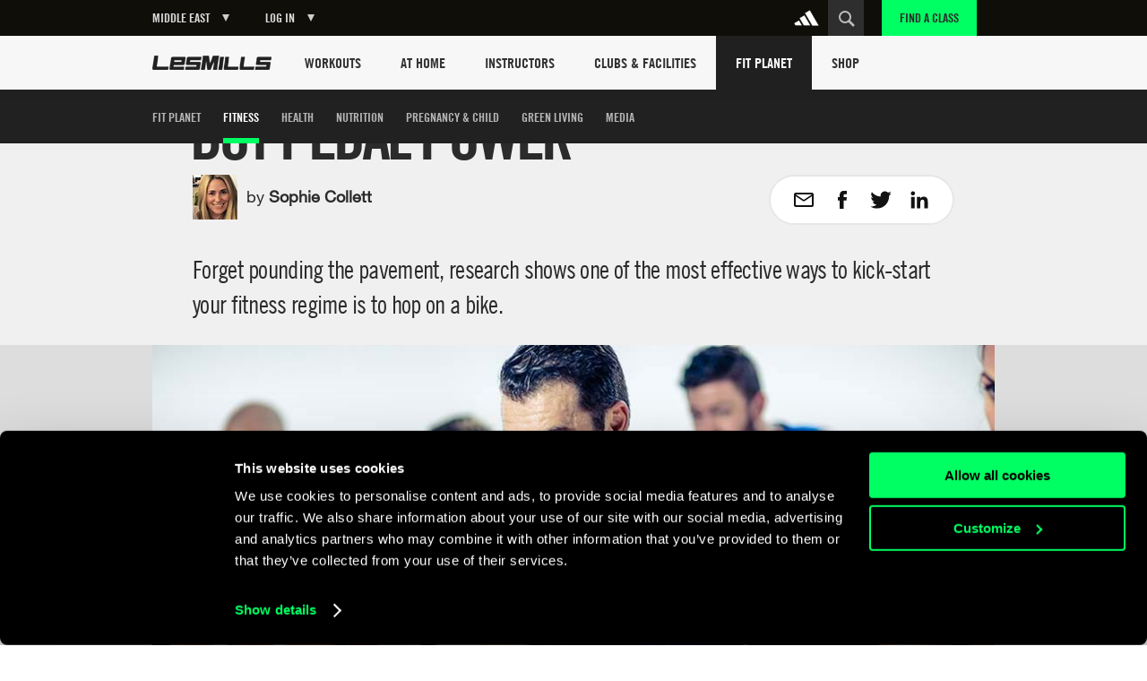

--- FILE ---
content_type: text/html
request_url: https://www.lesmills.com/ae/fit-planet/fitness/proof-pedal-power-gets-results/
body_size: 16319
content:
<!doctype html> <html class="no-js" lang="en" data-st-key="VyB-k8nVFV38NrdHzbhV" data-st-site="ae" data-maps-api-key="AIzaSyDiuMex20Ww4MWQAeN4m-8uyjXiouHq3h8" data-events-near-me-kilometers="50" ng-app="LesMills"> <head> <meta charset="utf-8"> <meta http-equiv="X-UA-Compatible" content="IE=edge,chrome=1,requiresActiveX=true"> <meta http-equiv="imagetoolbar" content="no"> <meta name="robots" content="max-snippet:-1, max-image-preview:large, max-video-preview:-1"/> <meta property="Og:type" content="article"/> <meta property="article:publisher" content="https://www.facebook.com/lesmills/"/> <meta property="fb:app_id" content="1077951365625005"/> <meta property="og:title" content="PROOF PEDAL POWER GETS RESULTS"/> <meta property="og:description" content="Research shows you can fuel your fitness with nothing but pedal power"/> <meta property="og:site_name" content="Les Mills"/> <meta property="og:url" content="https://www.lesmills.com/ae/fit-planet/fitness/proof-pedal-power-gets-results/"/> <link rel="canonical" href="https://www.lesmills.com/ae/fit-planet/fitness/proof-pedal-power-gets-results/"/> <meta property="og:image" content="https://lmimirror3pvr.azureedge.net/static/media/6288/1f49cc3f-50fc-4ec7-bb00-c15f36ff6e1b/rpm-research-960-x-540.jpg"/> <meta name="author" content="Bka Digital Outfitters, Auckland, New Zealand (www.bka.co.nz)"> <meta name="SKYPE_TOOLBAR" content="SKYPE_TOOLBAR_PARSER_COMPATIBLE"> <meta content="width=device-width, initial-scale=1.0, maximum-scale=1.0, user-scalable=0" name="viewport"/> <meta name="mobile-web-app-capable" content="yes"> <meta name="apple-mobile-web-app-capable" content="yes"> <meta name="apple-mobile-web-app-status-bar-style" content="black"> <meta name="apple-mobile-web-app-title" content="Les Mills"> <meta name="application-name" content="Les Mills"> <meta name="msapplication-tooltip" content="Les Mills"> <meta name="msapplication-starturl" content="http://www.lesmills.com/"> <meta name="theme-color" content="#000000"> <link rel="alternate" hreflang="x-default" href="https://www.lesmills.com/fit-planet/fitness/proof-pedal-power-gets-results/"> <link rel="alternate" hreflang="en-AI" href="https://www.lesmills.com/us/fit-planet/fitness/proof-pedal-power-gets-results/"> <link rel="alternate" hreflang="en-AG" href="https://www.lesmills.com/us/fit-planet/fitness/proof-pedal-power-gets-results/"> <link rel="alternate" hreflang="en-BS" href="https://www.lesmills.com/us/fit-planet/fitness/proof-pedal-power-gets-results/"> <link rel="alternate" hreflang="en-BB" href="https://www.lesmills.com/us/fit-planet/fitness/proof-pedal-power-gets-results/"> <link rel="alternate" hreflang="en-BM" href="https://www.lesmills.com/us/fit-planet/fitness/proof-pedal-power-gets-results/"> <link rel="alternate" hreflang="en-KY" href="https://www.lesmills.com/us/fit-planet/fitness/proof-pedal-power-gets-results/"> <link rel="alternate" hreflang="en-DM" href="https://www.lesmills.com/us/fit-planet/fitness/proof-pedal-power-gets-results/"> <link rel="alternate" hreflang="en-GD" href="https://www.lesmills.com/us/fit-planet/fitness/proof-pedal-power-gets-results/"> <link rel="alternate" hreflang="en-JM" href="https://www.lesmills.com/us/fit-planet/fitness/proof-pedal-power-gets-results/"> <link rel="alternate" hreflang="en-MS" href="https://www.lesmills.com/us/fit-planet/fitness/proof-pedal-power-gets-results/"> <link rel="alternate" hreflang="en-PR" href="https://www.lesmills.com/us/fit-planet/fitness/proof-pedal-power-gets-results/"> <link rel="alternate" hreflang="en-KN" href="https://www.lesmills.com/us/fit-planet/fitness/proof-pedal-power-gets-results/"> <link rel="alternate" hreflang="en-LC" href="https://www.lesmills.com/us/fit-planet/fitness/proof-pedal-power-gets-results/"> <link rel="alternate" hreflang="en-VC" href="https://www.lesmills.com/us/fit-planet/fitness/proof-pedal-power-gets-results/"> <link rel="alternate" hreflang="en-TT" href="https://www.lesmills.com/us/fit-planet/fitness/proof-pedal-power-gets-results/"> <link rel="alternate" hreflang="en-TC" href="https://www.lesmills.com/us/fit-planet/fitness/proof-pedal-power-gets-results/"> <link rel="alternate" hreflang="en-US" href="https://www.lesmills.com/us/fit-planet/fitness/proof-pedal-power-gets-results/"> <link rel="alternate" hreflang="en-VG" href="https://www.lesmills.com/us/fit-planet/fitness/proof-pedal-power-gets-results/"> <link rel="alternate" hreflang="en-AE" href="https://www.lesmills.com/ae/fit-planet/fitness/proof-pedal-power-gets-results/"> <link rel="alternate" hreflang="en-AM" href="https://www.lesmills.com/ae/fit-planet/fitness/proof-pedal-power-gets-results/"> <link rel="alternate" hreflang="en-AZ" href="https://www.lesmills.com/ae/fit-planet/fitness/proof-pedal-power-gets-results/"> <link rel="alternate" hreflang="en-BH" href="https://www.lesmills.com/ae/fit-planet/fitness/proof-pedal-power-gets-results/"> <link rel="alternate" hreflang="en-BW" href="https://www.lesmills.com/ae/fit-planet/fitness/proof-pedal-power-gets-results/"> <link rel="alternate" hreflang="en-ET" href="https://www.lesmills.com/ae/fit-planet/fitness/proof-pedal-power-gets-results/"> <link rel="alternate" hreflang="en-GH" href="https://www.lesmills.com/ae/fit-planet/fitness/proof-pedal-power-gets-results/"> <link rel="alternate" hreflang="en-IR" href="https://www.lesmills.com/ae/fit-planet/fitness/proof-pedal-power-gets-results/"> <link rel="alternate" hreflang="en-IQ" href="https://www.lesmills.com/ae/fit-planet/fitness/proof-pedal-power-gets-results/"> <link rel="alternate" hreflang="en-JO" href="https://www.lesmills.com/ae/fit-planet/fitness/proof-pedal-power-gets-results/"> <link rel="alternate" hreflang="en-KZ" href="https://www.lesmills.com/ae/fit-planet/fitness/proof-pedal-power-gets-results/"> <link rel="alternate" hreflang="en-KE" href="https://www.lesmills.com/ae/fit-planet/fitness/proof-pedal-power-gets-results/"> <link rel="alternate" hreflang="en-KW" href="https://www.lesmills.com/ae/fit-planet/fitness/proof-pedal-power-gets-results/"> <link rel="alternate" hreflang="en-KG" href="https://www.lesmills.com/ae/fit-planet/fitness/proof-pedal-power-gets-results/"> <link rel="alternate" hreflang="en-LR" href="https://www.lesmills.com/ae/fit-planet/fitness/proof-pedal-power-gets-results/"> <link rel="alternate" hreflang="en-NG" href="https://www.lesmills.com/ae/fit-planet/fitness/proof-pedal-power-gets-results/"> <link rel="alternate" hreflang="en-OM" href="https://www.lesmills.com/ae/fit-planet/fitness/proof-pedal-power-gets-results/"> <link rel="alternate" hreflang="en-PK" href="https://www.lesmills.com/ae/fit-planet/fitness/proof-pedal-power-gets-results/"> <link rel="alternate" hreflang="en-QA" href="https://www.lesmills.com/ae/fit-planet/fitness/proof-pedal-power-gets-results/"> <link rel="alternate" hreflang="en-SA" href="https://www.lesmills.com/ae/fit-planet/fitness/proof-pedal-power-gets-results/"> <link rel="alternate" hreflang="en-SL" href="https://www.lesmills.com/ae/fit-planet/fitness/proof-pedal-power-gets-results/"> <link rel="alternate" hreflang="en-ZA" href="https://www.lesmills.com/ae/fit-planet/fitness/proof-pedal-power-gets-results/"> <link rel="alternate" hreflang="en-LK" href="https://www.lesmills.com/ae/fit-planet/fitness/proof-pedal-power-gets-results/"> <link rel="alternate" hreflang="en-TJ" href="https://www.lesmills.com/ae/fit-planet/fitness/proof-pedal-power-gets-results/"> <link rel="alternate" hreflang="en-TZ" href="https://www.lesmills.com/ae/fit-planet/fitness/proof-pedal-power-gets-results/"> <link rel="alternate" hreflang="en-TM" href="https://www.lesmills.com/ae/fit-planet/fitness/proof-pedal-power-gets-results/"> <link rel="alternate" hreflang="en-UG" href="https://www.lesmills.com/ae/fit-planet/fitness/proof-pedal-power-gets-results/"> <link rel="alternate" hreflang="en-UZ" href="https://www.lesmills.com/ae/fit-planet/fitness/proof-pedal-power-gets-results/"> <link rel="alternate" hreflang="en-YE" href="https://www.lesmills.com/ae/fit-planet/fitness/proof-pedal-power-gets-results/"> <link rel="alternate" hreflang="en-ZW" href="https://www.lesmills.com/ae/fit-planet/fitness/proof-pedal-power-gets-results/"> <link rel="alternate" hreflang="en-IS" href="https://www.lesmills.com/uk/fit-planet/fitness/proof-pedal-power-gets-results/"> <link rel="alternate" hreflang="en-IE" href="https://www.lesmills.com/uk/fit-planet/fitness/proof-pedal-power-gets-results/"> <link rel="alternate" hreflang="en-GB" href="https://www.lesmills.com/uk/fit-planet/fitness/proof-pedal-power-gets-results/"> <link rel="alternate" hreflang="en-BG" href="https://www.lesmills.com/nordic/fit-planet/fitness/proof-pedal-power-gets-results/"> <link rel="alternate" hreflang="en-CZ" href="https://www.lesmills.com/nordic/fit-planet/fitness/proof-pedal-power-gets-results/"> <link rel="alternate" hreflang="en-DK" href="https://www.lesmills.com/nordic/fit-planet/fitness/proof-pedal-power-gets-results/"> <link rel="alternate" hreflang="en-EE" href="https://www.lesmills.com/nordic/fit-planet/fitness/proof-pedal-power-gets-results/"> <link rel="alternate" hreflang="en-FI" href="https://www.lesmills.com/nordic/fit-planet/fitness/proof-pedal-power-gets-results/"> <link rel="alternate" hreflang="en-LV" href="https://www.lesmills.com/nordic/fit-planet/fitness/proof-pedal-power-gets-results/"> <link rel="alternate" hreflang="en-LT" href="https://www.lesmills.com/nordic/fit-planet/fitness/proof-pedal-power-gets-results/"> <link rel="alternate" hreflang="en-NO" href="https://www.lesmills.com/nordic/fit-planet/fitness/proof-pedal-power-gets-results/"> <link rel="alternate" hreflang="en-PL" href="https://www.lesmills.com/nordic/fit-planet/fitness/proof-pedal-power-gets-results/"> <link rel="alternate" hreflang="en-RO" href="https://www.lesmills.com/nordic/fit-planet/fitness/proof-pedal-power-gets-results/"> <link rel="alternate" hreflang="en-SK" href="https://www.lesmills.com/nordic/fit-planet/fitness/proof-pedal-power-gets-results/"> <link rel="alternate" hreflang="en-SE" href="https://www.lesmills.com/nordic/fit-planet/fitness/proof-pedal-power-gets-results/"> <title>Cycling fuels fitness – Les Mills </title> <meta name="title" content="Cycling fuels fitness – Les Mills "/> <meta name="description" content="Research shows one of the most effective ways to kick-start your fitness regime is to hop on a bike. Find out more about why you should get pedalling with RPM."> <meta property="twitter:site" content="@lesmills"/> <meta property="twitter:creator" content="@lesmills"/> <meta property="twitter:title" content="PROOF PEDAL POWER GETS RESULTS"/> <meta property="twitter:description" content="Research shows you can fuel your fitness with nothing but pedal power"/> <meta property="twitter:image" content="https://lmimirror3pvr.azureedge.net/static/media/6288/1f49cc3f-50fc-4ec7-bb00-c15f36ff6e1b/rpm-research-960-x-540.jpg"/> <meta property="twitter:card" content="summary_large_image"/> <meta class="swiftype" name="page_title" data-type="string" content="Cycling fuels fitness – Les Mills "/> <meta class="swiftype" name="page_description" data-type="string" content="Research shows one of the most effective ways to kick-start your fitness regime is to hop on a bike. Find out more about why you should get pedalling with RPM."/> <meta class="swiftype" name="site" data-type="string" content="ae"/> <meta class="swiftype" name="page_type" data-type="string" content="Article"/> <meta name="msvalidate.01" content="01FCCB42CE08DB4B748A1E602D22336E"/> <meta name="google-site-verification" content="U9MHt3n-u7suDQUnSBFATgPSwMxij0fj_t43KvAapig"/> <link rel="apple-touch-icon" sizes="180x180" href="https://lmimirroralphapvr.azureedge.net/static/resources/img/33ba0487-800b-4366-a5f0-b99c0ca291cb/apple-touch-icon.png"> <link rel="icon" type="image/png" sizes="32x32" href="https://lmimirroralphapvr.azureedge.net/static/resources/img/c2910606-c29b-43e0-9a14-7013b00bb2ec/favicon-32x32.png"> <link rel="icon" type="image/png" sizes="16x16" href="https://lmimirroralphapvr.azureedge.net/static/resources/img/d308c05b-ac94-4537-96cb-da6a045d4c8d/favicon-16x16.png"> <link rel="manifest" href="https://lmimirroralphapvr.azureedge.net/static/resources/img/3a045ad3-c46f-495f-84c7-2ba2c86369ef/manifest.json"> <link rel="mask-icon" href="https://lmimirroralphapvr.azureedge.net/static/resources/img/86e6d8c6-16d8-4c5f-b7ab-7a5db236455b/safari-pinned-tab.svg" color="#5bbad5"> <link rel="shortcut icon" href="https://lmimirroralphapvr.azureedge.net/static/resources/img/1bf7da2d-11e5-473b-b15b-3f1ac7c05a3d/favicon.ico"> <meta name="msapplication-config" content="https://lmimirroralphapvr.azureedge.net/static/resources/img/b3558303-e6cb-43e9-85b6-d08705446ac3/browserconfig.xml"> <meta name="theme-color" content="#ffffff"> <link href="https://lmimirroralphapvr.azureedge.net/static/resources/css/d58e33c9-c538-40da-91d8-f119577360ba/site.css" rel="stylesheet"/> <noscript><iframe src="//www.googletagmanager.com/ns.html?id=GTM-N9PZQ5" height="0" width="0" style="display:none;visibility:hidden"></iframe></noscript> <script>
    dataLayer = [];
</script> <script>
    dataLayer = [{ 'dimension16': 'Middle East' }];

    (function (w, d, s, l, i) {
        w[l] = w[l] || []; w[l].push({
            'gtm.start':
            new Date().getTime(), event: 'gtm.js'
        }); var f = d.getElementsByTagName(s)[0],
        j = d.createElement(s), dl = l != 'dataLayer' ? '&l=' + l : ''; j.async = true; j.src =
        '//www.googletagmanager.com/gtm.js?id=' + i + dl; f.parentNode.insertBefore(j, f);
        })(window, document, 'script', 'dataLayer', 'GTM-N9PZQ5');
</script> </head> <body> <svg xmlns="http://www.w3.org/2000/svg" style="display: none;"> <symbol id="cf-icon-email" viewBox="0 0 24 24"> <path d="M21 4H3c-1.1 0-2 .9-2 2v12c0 1.1.9 2 2 2h18c1.1 0 2-.9 2-2V6c0-1.1-.9-2-2-2zm0 14H3V8l7.9 5.3c.7.4 1.5.4 2.2 0L21 8v10zm-9-6L3 6h18l-9 6z"/> </symbol> <symbol id="cf-icon-facebook" viewBox="0 0 24 24"> <path d="M17 9h-3.4V6.7c0-.8.6-1 .9-1h2.4V2h-3.3C10 2 9.1 4.8 9.1 6.5V9H7v3.8h2.1V22h4.5v-9.2h3L17 9z"/> </symbol> <symbol id="cf-icon-twitter" viewBox="0 0 24 24"> <path d="M23.7 4.7c-.9.4-1.8.6-2.8.8 1-.6 1.8-1.5 2.1-2.7-.9.5-2 .9-3 1.2-.9-.9-2.1-1.5-3.5-1.5-2.6 0-4.8 2.1-4.8 4.8 0 .4 0 .7.1 1.1-4-.2-7.5-2.1-9.9-5-.4.7-.6 1.5-.6 2.4 0 1.7.8 3.1 2.1 4-.8 0-1.5-.2-2.2-.6v.1c0 2.3 1.7 4.3 3.8 4.7-.4.1-.8.2-1.3.2-.3 0-.6 0-.9-.1.6 1.9 2.4 3.3 4.5 3.3-1.6 1.3-3.7 2.1-6 2.1-.4 0-.8 0-1.1-.1 2.1 1.4 4.6 2.2 7.4 2.2 8.8 0 13.6-7.3 13.6-13.6v-.6c1-.8 1.8-1.7 2.5-2.7z"/> </symbol> <symbol id="cf-icon-google-plus" viewBox="0 0 24 24"> <path d="M12.3 13.4c-.5-.4-1.5-1.3-1.5-1.8 0-.6.2-.9 1.1-1.7 1-.8 1.7-2 1.7-3.3 0-1.5-.7-2.4-1.9-3.6h1.9l1.3-.6H9c-2.6 0-5.1 2-5.1 4.3 0 2.4 1.8 4.3 4.5 4.3h.5c-.2.3-.3.7-.3 1.1 0 .7.4 1.2.8 1.6h-1c-3.3 0-5.8 2.1-5.8 4.2s2.8 3.5 6 3.5c3.7 0 5.8-2.1 5.8-4.2-.1-1.6-.6-2.7-2.1-3.8zm-3.2-2.9c-1.5 0-3-1.7-3.2-3.7-.3-2 .8-3.5 2.3-3.5 1.5 0 3 1.6 3.2 3.6.2 2.1-.8 3.6-2.3 3.6zm-.6 10.1c-2.3 0-3.9-1.4-3.9-3.1 0-1.7 2-3.1 4.3-3.1.5 0 1 .1 1.5.2 1.2.9 2.1 1.3 2.4 2.3 0 .2.1.4.1.6-.1 1.7-1.2 3.1-4.4 3.1z"/> <path d="M18.5 10.8v-3h-1.2v3h-2.9V12h2.9v3h1.2v-3h3v-1.2"/> </symbol> <symbol id="cf-icon-linkedin" viewBox="0 0 24 24"> <path d="M2.8 8.8h3.9v12.7H2.8V8.8zm2-6.3c1.3 0 2.3 1 2.3 2.3S6 7.1 4.8 7.1c-1.3 0-2.3-1-2.3-2.3s1-2.3 2.3-2.3M9.2 8.8H13v1.7c.5-1 1.8-2 3.7-2 4 0 4.7 2.6 4.7 6v6.9h-3.9v-6.2c0-1.5 0-3.4-2-3.4-2.1 0-2.4 1.6-2.4 3.3v6.3H9.2V8.8z"/> </symbol> <symbol id="cf-icon-chev-right" viewBox="0 0 512 512"> <path d="m217 126l-28 30 90 96-90 97 28 29 118-126z"/> </symbol> <symbol id="cf-icon-chev-left" viewBox="0 0 512 512"> <path d="m323 156l-28-30-118 126 118 126 28-29-90-97z"/> </symbol> </svg> <style type="text/css">
		.fortyn_popup_frame input, .fortyn_popup_frame input[type=text], .fortyn_popup_frame textarea {
			margin: 0 0 10px;
			vertical-align: top;
			font-family: Arial,Helvetica,sans-serif;
			line-height: normal;
			-moz-box-sizing: border-box;
			-webkit-box-sizing: border-box;
			box-sizing: border-box;
			padding: 8px;
			width: 100%;
			border: 2px solid #B3B1B1;
			border-radius: 2px;
			-webkit-border-radius: 2px;
			-moz-border-radius: 2px;
			font-size: 100%;
			height: 36px
		}

		.fortyn_popup_frame ol, .fortyn_popup_frame ul {
			list-style: none
		}

		.fortyn_popup_frame blockquote, .fortyn_popup_frame q {
			quotes: none
		}

		.fortyn_popup_frame table, .fortyn_popup_frame table td {
			padding: 0;
			border: none;
			border-collapse: collapse
		}

		.fortyn_popup_frame embed, .fortyn_popup_frame img {
			vertical-align: top
		}

		.fortyn_input_placeholder {
			color: #aaa
		}

		.fortyn_popup_frame {
			font-family: Arial,Helvetica,sans-serif;
			font-style: normal;
			font-size: 15px;
			color: #fff;
			background-color: #000;
			min-width: 300px;
			max-width: 700px;
			margin: 5px;
			padding: 15px;
			position: absolute;
			border: 5px solid #fff;
			border-radius: 3px;
			-webkit-border-radius: 3px;
			-moz-border-radius: 3px
		}

			.fortyn_popup_frame .fortyn_popup_close {
				top: -13px;
				right: -13px;
				background: #000;
				width: 22px;
				height: 22px;
				line-height: 22px;
				position: absolute;
				border: solid #fff;
				border-radius: 35px;
				-webkit-border-radius: 35px;
				-moz-border-radius: 35px;
				font-size: 18px;
				font-weight: 700;
				text-align: center;
				cursor: pointer
			}

				.fortyn_popup_frame .fortyn_popup_close:hover {
					box-shadow: 0 0 11px #fff
				}

			.fortyn_popup_frame .fortyn_popup_label {
				padding: 0 0 8px
			}

			.fortyn_popup_frame .fortyn_popup_subtitle {
				font-size: 16px;
				line-height: 18px;
				padding: 8px 0
			}

			.fortyn_popup_frame .fortyn_popup_error {
				color: red;
				font-size: 15px;
				text-align: center
			}

			.fortyn_popup_frame .fortyn_popup_email {
				display: flex
			}

			.fortyn_popup_frame .fortyn_popup_interest textarea {
				height: 100px
			}

			.fortyn_popup_frame .fortyn_popup_submit {
				float: right;
				background: #fed500;
				margin: 10px 0 0;
				padding: 8px 13px;
				color: #000;
				font-size: 17px;
				border-radius: 4px;
				-moz-border-radius: 4px;
				-webkit-border-radius: 4px;
				cursor: pointer;
				box-shadow: 0 0 1px #fff;
				font-weight: 700
			}

			.fortyn_popup_frame .fortyn_popup_submit_link {
				float: right;
				margin: 20px 0 0;
				color: #fff;
				text-decoration: underline
			}

			.fortyn_popup_frame .fortyn_popup_submit:hover {
				box-shadow: 0 0 5px #fff
			}
	</style> <base href="/"> <div id="FACModalWapper"> <section class="class-finder class-finder--loading" id="class-finder"> <a href="javascript:void(0)" class="class-finder__close js-close-class-finder"></a> <form class="class-finder__form" id="class-finder__form"> <h3 class="class-finder__form__title">Find a class</h3> <div class="class-finder__form__container"> <div class="selected-facility-name__container"> <span class="selected-facility-name__location"><img src="https://lmimirroralphapvr.azureedge.net/static/resources/img/icons/e4caa9f4-ac35-453e-855d-3eb5ee4c1e56/location.svg" alt="location icon"/></span> <span class="selected-facility-name"></span> <span class="selected-facility-name__container__close"> </span> </div> <div class="class-finder__form__container--divider"> <span class="class-finder__dropdown__selected"> <label class="">Select a class(es)</label> <span data-label="All Classes">All Classes</span> </span> </div> <div> <input type="text" class="class-finder__input" placeholder="Enter ZIP or City" id="class-finder__input"/> <button type="submit" class="class-finder__submit"></button> </div> </div> </form> <div class="class-finder__dropdown"> <div class="class-finder__dropdown__content" id="class-finder__filter"> <div class="class-finder__dropdown__inner"> <ul class="class-finder__programs__list"> <li class="class-finder__program__item"> <input type="checkbox" data-nouniform id="class-finder-all" value="all" data-name="All Classes" checked/> <label for="class-finder-all">All Classes</label> </li> <li class="class-finder__program__item lmi-ba"> <input type="checkbox" data-nouniform id="program-item-ba" value="ba" data-api-keys="ba" data-name="BODYATTACK"/> <label for="program-item-ba">BODYATTACK</label> </li> <li class="class-finder__program__item lmi-bb"> <input type="checkbox" data-nouniform id="program-item-bb" value="bb" data-api-keys="bb" data-name="BODYBALANCE"/> <label for="program-item-bb">BODYBALANCE</label> </li> <li class="class-finder__program__item lmi-bc"> <input type="checkbox" data-nouniform id="program-item-bc" value="bc" data-api-keys="bc" data-name="BODYCOMBAT"/> <label for="program-item-bc">BODYCOMBAT</label> </li> <li class="class-finder__program__item lmi-bj"> <input type="checkbox" data-nouniform id="program-item-bj" value="bj" data-api-keys="bj" data-name="BODYJAM"/> <label for="program-item-bj">BODYJAM</label> </li> <li class="class-finder__program__item lmi-bp"> <input type="checkbox" data-nouniform id="program-item-bp" value="bp" data-api-keys="bp" data-name="BODYPUMP"/> <label for="program-item-bp">BODYPUMP</label> </li> <li class="class-finder__program__item lmi-bs"> <input type="checkbox" data-nouniform id="program-item-bs" value="bs" data-api-keys="bs" data-name="BODYSTEP"/> <label for="program-item-bs">BODYSTEP</label> </li> <li class="class-finder__program__item lmi-btm"> <input type="checkbox" data-nouniform id="program-item-btm" value="btm" data-api-keys="btm" data-name="BORN TO MOVE"/> <label for="program-item-btm">BORN TO MOVE</label> </li> <li class="class-finder__program__item lmi-lmc"> <input type="checkbox" data-nouniform id="program-item-lmc" value="lmc" data-api-keys="lmc" data-name="LES MILLS CEREMONY"/> <label for="program-item-lmc">LES MILLS CEREMONY</label> </li> <li class="class-finder__program__item lmi-cr"> <input type="checkbox" data-nouniform id="program-item-cr" value="cr" data-api-keys="cr" data-name="LES MILLS CORE"/> <label for="program-item-cr">LES MILLS CORE</label> </li> <li class="class-finder__program__item lmi-lmd"> <input type="checkbox" data-nouniform id="program-item-lmd" value="lmd" data-api-keys="lmd" data-name="LES MILLS DANCE"/> <label for="program-item-lmd">LES MILLS DANCE</label> </li> <li class="class-finder__program__item lmi-lmfs"> <input type="checkbox" data-nouniform id="program-item-lmfs" value="lmfs" data-api-keys="lmfs" data-name="LES MILLS FUNCTIONAL STRENGTH"/> <label for="program-item-lmfs">LES MILLS FUNCTIONAL STRENGTH</label> </li> <li class="class-finder__program__item lmi-lmga lmi-lmgc lmi-lmgs"> <input type="checkbox" data-nouniform id="program-item-lmga" value="lmga" data-api-keys="lmga,lmgc,lmgs" data-name="LES MILLS GRIT SERIES"/> <label for="program-item-lmga">LES MILLS GRIT SERIES</label> </li> <li class="class-finder__program__item lmi-lms"> <input type="checkbox" data-nouniform id="program-item-lms" value="lms" data-api-keys="lms" data-name="LES MILLS SHAPES"/> <label for="program-item-lms">LES MILLS SHAPES</label> </li> <li class="class-finder__program__item lmi-lmsp"> <input type="checkbox" data-nouniform id="program-item-lmsp" value="lmsp" data-api-keys="lmsp" data-name="LES MILLS SPRINT"/> <label for="program-item-lmsp">LES MILLS SPRINT</label> </li> <li class="class-finder__program__item lmi-lmsd"> <input type="checkbox" data-nouniform id="program-item-lmsd" value="lmsd" data-api-keys="lmsd" data-name="LES MILLS STRENGTH DEVELOPMENT"/> <label for="program-item-lmsd">LES MILLS STRENGTH DEVELOPMENT</label> </li> <li class="class-finder__program__item lmi-lmt"> <input type="checkbox" data-nouniform id="program-item-lmt" value="lmt" data-api-keys="lmt" data-name="LES MILLS THRIVE"/> <label for="program-item-lmt">LES MILLS THRIVE</label> </li> <li class="class-finder__program__item lmi-lmtn"> <input type="checkbox" data-nouniform id="program-item-lmtn" value="lmtn" data-api-keys="lmtn" data-name="LES MILLS TONE"/> <label for="program-item-lmtn">LES MILLS TONE</label> </li> <li class="class-finder__program__item lmi-lmy"> <input type="checkbox" data-nouniform id="program-item-lmy" value="lmy" data-api-keys="lmy" data-name="LES MILLS YOGA"/> <label for="program-item-lmy">LES MILLS YOGA</label> </li> <li class="class-finder__program__item lmi-rpm"> <input type="checkbox" data-nouniform id="program-item-rpm" value="rpm" data-api-keys="rpm" data-name="RPM"/> <label for="program-item-rpm">RPM</label> </li> <li class="class-finder__program__item lmi-tr"> <input type="checkbox" data-nouniform id="program-item-tr" value="tr" data-api-keys="tr" data-name="THE TRIP"/> <label for="program-item-tr">THE TRIP</label> </li> <li class="class-finder__program__item lmi-vba lmi-vbb lmi-vbc lmi-vbp lmi-vbtm lmi-vcr lmi-vlmd lmi-vlmga lmi-vlmgc lmi-vlmgs lmi-vlmsp lmi-vrpm lmi-vtr"> <input type="checkbox" data-nouniform id="program-item-vba" value="vba" data-api-keys="vba,vbb,vbc,vbp,vbtm,vcr,vlmd,vlmga,vlmgc,vlmgs,vlmsp,vrpm,vtr" data-name="VIRTUAL"/> <label for="program-item-vba">VIRTUAL</label> </li> </ul> </div> </div> </div> <div class="class-finder__map-container"> <div class="class-finder__map__loading"> <span class="class-finder__map__loading__text">Loading...</span> </div> <div id="class-finder__map__loader"><img src="https://lmimirroralphapvr.azureedge.net/static/resources/img/51c50e0c-425f-4fbd-9361-043084487272/fac-map-loader.svg" alt="map loading icon"></div> <div class="class-finder__map" id="class-finder__map"></div> </div> <div class="class-finder__results"> <h2 class="class-finder__results__title"><span class="class-finder__results__title__see">See</span><span class="class-finder__results__count" id="class-finder__results__count">0</span>&nbsp;<span class="class-finder__results__title__locations">Locations found</span></h2> <ul class="class-finder__results__list" id="class-finder__results__placeholder"> <li class="class-finder__result class-finder__result__placeholder"> <h3 class="class-finder__result__title">Loading...</h3> <address class="class-finder__result__address">Loading...</address> </li> <li class="class-finder__result class-finder__result__placeholder"> <h3 class="class-finder__result__title">Loading...</h3> <address class="class-finder__result__address">Loading...</address> </li> <li class="class-finder__result class-finder__result__placeholder"> <h3 class="class-finder__result__title">Loading...</h3> <address class="class-finder__result__address">Loading...</address> </li> </ul> <ul class="class-finder__results__list" id="class-finder__results__list"> <li class="class-finder__result"> <h3 class="class-finder__result__title"></h3> <address class="class-finder__result__address"></address> </li> </ul> </div> <div id="club-finder-info-container" class="class-finder__info__container"></div> </section> <div id="classfinder_noresults" class="info-modal hide"> <h2 class="info-modal__title">No Results</h2> <p>We can&#39;t see any results for that search. Hint: try using the name of the nearest city.</p> <button class="info-modal__button" id="classfinder_noresults_hide">OK</button> </div> <script id="classTpl" type="text/template">
    <h3 class="class-finder__result__title">{{name}}</h3>
    <address class="class-finder__result__address">{{address}}</address>
</script> <script id="classInfoWindowTpl" type="text/template">
	<div id="class-finder__info__swipeup" class="class-finder__info__swipeup"></div>
    <div class="class-finder__info" data-name="{{name}}" data-id="{{id}}">
		<div class="class-finder__info__head">
			<div>
				<h3 class="class-finder__info__title">{{name}}</h3>
			</div>
			<div class="class-finder__info__close">
			</div>
			<div class="class-finder__info__expand">
			</div>
		</div>
		<div class="class-finder__info__details">
			<div class="class-finder__info__row">
				<span class="class-finder__info__addr"><img src="https://lmimirroralphapvr.azureedge.net/static/resources/img/icons/e4caa9f4-ac35-453e-855d-3eb5ee4c1e56/location.svg" alt="location icon" /></span>
				<span><a href="https://www.google.com/maps/search/?api=1&query={{address}}" target="_blank">{{address}}</a></span>
			</div>
			<div class="class-finder__info__row">
				<span class="class-finder__info__phone"><img src="https://lmimirroralphapvr.azureedge.net/static/resources/img/icons/37913641-ede4-4fb5-945f-c196814f5046/phone.svg" alt="phone icon" /></span>
				<span><a href="tel:{{phone}}">{{phone}}</a></span>
			</div>
			<div class="class-finder__info__row">
				<span class="class-finder__info__website"><img src="https://lmimirroralphapvr.azureedge.net/static/resources/img/icons/4b03bf74-d242-43f4-8c0f-c1916a5b0e25/website.svg" alt="website icon" /></span>
				<span><a href="{{url}}" target="_blank" class="js-class-finder__info__website">{{url}}</a></span>
			</div>
		</div>
        <div class="class-finder__info__classes">
			<h5>Classes</h5>
			<ul>
				{{#classNames}}
				<li>{{.}}</li>
				{{/classNames}}
			</ul>
        </div>
    </div>
</script> <input type="hidden" id="FACApiUrl" value="https://licensee-api.azure-api.net/api/class/getbygeo"/> <input type="hidden" id="SubscriptionKey" value="c7863d655cf5497baf15a417d2705e09"/> <input type="hidden" id="FACDataSource" value="db"/> <input type="hidden" id="LocationsLabel" value="Location(s)"/> <input type="hidden" id="LoadingLabel" value="Loading"/> <input type="hidden" id="SelectionsLabel" value=""/> <input type="hidden" id="ClassTypes" value="[[&quot;BA&quot;,&quot;lmi-ba&quot;,&quot;BODYATTACK&quot;],[&quot;BB&quot;,&quot;lmi-bb&quot;,&quot;BODYBALANCE&quot;],[&quot;BC&quot;,&quot;lmi-bc&quot;,&quot;BODYCOMBAT&quot;],[&quot;BJ&quot;,&quot;lmi-bj&quot;,&quot;BODYJAM&quot;],[&quot;BP&quot;,&quot;lmi-bp&quot;,&quot;BODYPUMP&quot;],[&quot;BS&quot;,&quot;lmi-bs&quot;,&quot;BODYSTEP&quot;],[&quot;BTM&quot;,&quot;lmi-btm&quot;,&quot;BORN TO MOVE&quot;],[&quot;LMC&quot;,&quot;lmi-lmc&quot;,&quot;LES MILLS CEREMONY&quot;],[&quot;CR&quot;,&quot;lmi-cr&quot;,&quot;LES MILLS CORE&quot;],[&quot;LMD&quot;,&quot;lmi-lmd&quot;,&quot;LES MILLS DANCE&quot;],[&quot;LMFS&quot;,&quot;lmi-lmfs&quot;,&quot;LES MILLS FUNCTIONAL STRENGTH&quot;],[&quot;LMGA&quot;,&quot;lmi-lmga&quot;,&quot;LES MILLS GRIT SERIES&quot;],[&quot;LMGC&quot;,&quot;lmi-lmgc&quot;,&quot;LES MILLS GRIT SERIES&quot;],[&quot;LMGS&quot;,&quot;lmi-lmgs&quot;,&quot;LES MILLS GRIT SERIES&quot;],[&quot;LMS&quot;,&quot;lmi-lms&quot;,&quot;LES MILLS SHAPES&quot;],[&quot;LMSP&quot;,&quot;lmi-lmsp&quot;,&quot;LES MILLS SPRINT&quot;],[&quot;LMSD&quot;,&quot;lmi-lmsd&quot;,&quot;LES MILLS STRENGTH DEVELOPMENT&quot;],[&quot;LMT&quot;,&quot;lmi-lmt&quot;,&quot;LES MILLS THRIVE&quot;],[&quot;LMTN&quot;,&quot;lmi-lmtn&quot;,&quot;LES MILLS TONE&quot;],[&quot;LMY&quot;,&quot;lmi-lmy&quot;,&quot;LES MILLS YOGA&quot;],[&quot;RPM&quot;,&quot;lmi-rpm&quot;,&quot;RPM&quot;],[&quot;TR&quot;,&quot;lmi-tr&quot;,&quot;THE TRIP&quot;],[&quot;VBA&quot;,&quot;lmi-vba&quot;,&quot;VIRTUAL&quot;],[&quot;VBB&quot;,&quot;lmi-vbb&quot;,&quot;VIRTUAL&quot;],[&quot;VBC&quot;,&quot;lmi-vbc&quot;,&quot;VIRTUAL&quot;],[&quot;VBP&quot;,&quot;lmi-vbp&quot;,&quot;VIRTUAL&quot;],[&quot;VBTM&quot;,&quot;lmi-vbtm&quot;,&quot;VIRTUAL&quot;],[&quot;VCR&quot;,&quot;lmi-vcr&quot;,&quot;VIRTUAL&quot;],[&quot;VLMD&quot;,&quot;lmi-vlmd&quot;,&quot;VIRTUAL&quot;],[&quot;VLMGA&quot;,&quot;lmi-vlmga&quot;,&quot;VIRTUAL&quot;],[&quot;VLMGC&quot;,&quot;lmi-vlmgc&quot;,&quot;VIRTUAL&quot;],[&quot;VLMGS&quot;,&quot;lmi-vlmgs&quot;,&quot;VIRTUAL&quot;],[&quot;VLMSP&quot;,&quot;lmi-vlmsp&quot;,&quot;VIRTUAL&quot;],[&quot;VRPM&quot;,&quot;lmi-vrpm&quot;,&quot;VIRTUAL&quot;],[&quot;VTR&quot;,&quot;lmi-vtr&quot;,&quot;VIRTUAL&quot;]]"/> </div> <div class="masthead-wrapper"> <header id="masthead" class="masthead"> <div class="masthead__content"> <a href="/ae/" class="logo logo--light masthead__logo">Global</a> <div id="large-user-action" class="large-user-action"></div> <div class="masthead__search" id="masthead__search"> <div class="masthead__search__form"> <input type="text" data-page="/ae/search-page/" class="masthead__search__input" placeholder="Search"/> <button class="masthead__search__submit"><span>Go</span></button> </div> </div> <a href="javascript:void(0)" class="nav-toggle" id="nav-toggle"></a> <a href="#" class="search-toggle" id="search-toggle"></a> <a href="/ae/find-a-class/" class="masthead__find-a-class masthead__find-a-class--small ">Find a Class</a> <div class="masthead__actions"> <a class="masthead__adidas-logo" href="https://go.adidas.com/ihha/lesmillstraining" target="_blank" title="Adidas" rel="nofollow noopener"> <svg class="adidas-logo" width="240" height="240" viewBox="0 0 240 240" fill="none" xmlns="http://www.w3.org/2000/svg"> <path d="M57.4017 142.203L18 164.558L28.2941 182.301H80.6523L57.4017 142.203Z" fill="white" stroke="white"/> <path d="M102.321 99.6074L63.0996 121.969L98.3988 182.308H150.813L102.321 99.6074Z" fill="white" stroke="white"/> <path d="M147.653 57L108.227 79.6588L168.61 183.14H221.001L147.653 57Z" fill="white" stroke="white"/> </svg> </a> <div class="masthead_search-desktop" id="masthead-search-desktop-wrapper"> <a href="javascript:void(0)" class="search-toggle search-toggle--desktop" id="search-toggle-desktop" data-href="#"></a> </div> <a href="/ae/find-a-class/" id="find-class-url" class="masthead__find-a-class masthead__find-a-class--desktop ">Find a Class</a> </div> </div> </header> <div class="nav-primary" id="nav-primary"> <nav class="nav-primary__content"> <a href="/ae/" class="logo">Les Mills Home</a> <div id="small-user-action" class="small-user-action"> <div class="country-selector"> <div class="country-selector__flyout"> <div class="country-selector__flyout__inner"> <div class="region "> <h3 class="region__header">Rest of the World</h3> <ul class="region__site__container"> <li><a href="/" class="region__site">Global</a></li> <li><a href="https://www.lesmills.com.au/" class="region__site">Asia-Pacific</a></li> <li><a href="https://www.lesmills.com.cn" class="region__site">China</a></li> <li><a href="https://www.lesmills.co.il/" class="region__site">Israel</a></li> <li><a href="/jp/" class="region__site">Japan</a></li> <li><a href="/ae/" class="region__site active">Middle East</a></li> </ul> </div> <div class="region "> <h3 class="region__header">Americas</h3> <ul class="region__site__container"> <li><a href="http://www.lesmillsargentina.com.ar/" class="region__site">Argentina</a></li> <li><a href="http://www.lesmillsargentina.com.ar/" class="region__site">Bolivia</a></li> <li><a href="/br/" class="region__site">Brazil</a></li> <li><a href="http://bodysystems.cl/" class="region__site">Chile</a></li> <li><a href="https://lesmills.com.co/" class="region__site">Colombia</a></li> <li><a href="https://lesmills.com.co/" class="region__site">Ecuador</a></li> <li><a href="https://www.lesmills.mx/" class="region__site">Mexico</a></li> <li><a href="https://lesmills.com.co/" class="region__site">Panama</a></li> <li><a href="http://www.lesmillsargentina.com.ar/" class="region__site">Paraguay</a></li> <li><a href="https://lesmills.com.co/" class="region__site">Peru</a></li> <li><a href="http://www.lesmillsargentina.com.ar/" class="region__site">Uruguay</a></li> <li><a href="/us/" class="region__site">United States</a></li> <li><a href="https://lesmills.com.co/" class="region__site">Venezuela</a></li> </ul> </div> <div class="region "> <h3 class="region__header">Europe</h3> <ul class="region__site__container"> <li><a href="http://lesmills.rs/" class="region__site">Balkan</a></li> <li><a href="/france/" class="region__site">Belgium</a></li> <li><a href="https://www.lesmills.com/nordic/" class="region__site">Denmark</a></li> <li><a href="https://www.lesmills.com/nordic/" class="region__site">Estonia</a></li> <li><a href="https://www.lesmills.com/nordic/" class="region__site">Finland</a></li> <li><a href="https://www.lesmills.fr" class="region__site">France</a></li> <li><a href="/de/" class="region__site">Germany</a></li> <li><a href="http://www.lesmillsgreece.gr" class="region__site">Greece</a></li> <li><a href="https://www.lesmills.it/" class="region__site">Italy</a></li> <li><a href="/nl/" class="region__site">Netherlands</a></li> <li><a href="/nordic/" class="region__site">Nordic</a></li> <li><a href="https://www.lesmills.com/nordic/" class="region__site">Norway</a></li> <li><a href="https://www.lesmills.com/nordic/" class="region__site">Poland</a></li> <li><a href="https://www.lesmills.pt" class="region__site">Portugal</a></li> <li><a href="https://lesmills.si/" class="region__site">Slovenia</a></li> <li><a href="http://www.lesmills.es" class="region__site">Spain</a></li> <li><a href="/nordic/" class="region__site">Sweden</a></li> <li><a href="https://lesmills.ch/" class="region__site">Switzerland</a></li> <li><a href="/uk/" class="region__site">United Kingdom</a></li> </ul> </div> </div> </div> <a href="#" class="country-selector__selected">Middle East</a> </div> <div class="masthead__user"> <a href="#" class="sign-in-register-button masthead__user__toggle">Log in</a> <div class="masthead__user__modal__container"> <div class="masthead__user__modal"> <div class="masthead__user__modal__inner"> <span class="label">LES MILLS+</span> <div class="user__modal__links"> <a href="https://try.lesmillsondemand.com/" target="_blank">Sign up for a free trial</a> <span class="user__modal__link-divider"> | </span> <a href="https://my.lesmillsondemand.com/login" target="_blank">Log in</a> </div> </div> <div class="masthead__user__modal__inner alt"> <span class="label">Les Mills Connect</span> <div class="user__modal__links"> <a href="https://connect.lesmills.com/" target="_blank">Log in</a> <span class="user__modal__link-divider"> | </span> <a href="https://welcome.lesmills.com/" target="_blank">Sign up</a> </div> </div> <div class="masthead__user__modal__inner"> <span class="label">Marketing Studio</span> <div class="user__modal__links"> <a href="https://marketing.lesmills.com/" target="_blank">Log in</a> </div> </div> </div> </div> </div> </div> <ul class="nav-primary__list desktop-nav" itemscope itemtype="http://www.schema.org/SiteNavigationElement"> <li> <a class="nav-primary__item nav-primary__item--has-children" href="/ae/workouts/all/" itemprop="url"><span itemprop="name">WORKOUTS</span></a> <div class="nav-primary__more nav-primary__more--small"> <div class="nav-primary__more__container"> <div class="nav-primary__promotion"> <a href="/ae/workouts/group-fitness/les-mills-yoga/" class="nav-primary__promotion__link" style="background-color: #FFFFFF; color: #000000"> <img src="https://lmimirroralphapvr.azureedge.net/static/media/39057/16324333-4fe3-4615-a34b-22d30148261e/lm-yoga_navigation-banner_400x400.jpg" alt="LM YOGA_NAVIGATION BANNER_400x400.jpg (1)"/> <div class="nav-primary__promotion__info"> <div class="nav-primary__promotion__heading">NEW WORKOUT OUT NOW</div> <div class="nav-primary__promotion__subheading">Discover LES MILLS YOGA</div> </div> </a> </div> <div class="nav-primary__section"> <a href="/ae/workouts/group-fitness/" class="nav-primary__section__title nav-primary__item--has-children">GROUP FITNESS</a> <ul class="nav-primary__section__list"> <li><a href="/ae/workouts/group-fitness/bodyattack/">BODYATTACK</a></li> <li><a href="/ae/workouts/group-fitness/bodybalance/">BODYBALANCE</a></li> <li><a href="/ae/workouts/group-fitness/bodycombat/">BODYCOMBAT</a></li> <li><a href="/ae/workouts/group-fitness/bodyjam/">BODYJAM</a></li> <li><a href="/ae/workouts/group-fitness/bodypump/">BODYPUMP</a></li> <li><a href="/ae/workouts/group-fitness/bodystep/">BODYSTEP</a></li> <li><a href="/ae/workouts/group-fitness/les-mills-core/">LES MILLS CORE</a></li> <li><a href="https://www.lesmills.com/ae/workouts/group-fitness/les-mills-dance/">LES MILLS DANCE</a></li> <li><a href="/ae/workouts/group-fitness/les-mills-functional-strength/">LES MILLS FUNCTIONAL STRENGTH</a></li> <li><a href="/ae/workouts/group-fitness/les-mills-shapes/">LES MILLS SHAPES</a></li> <li><a href="/ae/workouts/group-fitness/les-mills-tone/">LES MILLS TONE</a></li> <li><a href="/ae/workouts/group-fitness/les-mills-yoga/">LES MILLS YOGA</a></li> <li><a href="/ae/workouts/group-fitness/rpm/">RPM</a></li> <li><a href="/ae/workouts/group-fitness/strength-development/">STRENGTH DEVELOPMENT</a></li> </ul> </div> <div class="nav-primary__section"> <a href="/ae/workouts/high-intensity-interval-training/" class="nav-primary__section__title nav-primary__item--has-children">HIGH-INTENSITY INTERVAL TRAINING</a> <ul class="nav-primary__section__list"> <li><a href="/ae/workouts/high-intensity-interval-training/les-mills-grit-athletic/">LES MILLS GRIT ATHLETIC</a></li> <li><a href="/ae/workouts/high-intensity-interval-training/les-mills-grit-cardio/">LES MILLS GRIT CARDIO</a></li> <li><a href="/ae/workouts/high-intensity-interval-training/les-mills-grit-strength/">LES MILLS GRIT STRENGTH</a></li> <li><a href="/ae/workouts/high-intensity-interval-training/les-mills-sprint/">LES MILLS SPRINT</a></li> </ul> <a href="/ae/workouts/kids-classes/" class="nav-primary__section__title nav-primary__item--has-children">Youth CLASSES</a> <ul class="nav-primary__section__list"> <li><a href="/ae/workouts/kids-classes/born-to-move-2-3-years/">BORN TO MOVE 2-3 YEARS</a></li> <li><a href="/ae/workouts/kids-classes/born-to-move-4-5-years/">BORN TO MOVE 4-5 YEARS</a></li> <li><a href="/ae/workouts/kids-classes/born-to-move-6-7-years/">BORN TO MOVE 6-7 YEARS</a></li> <li><a href="/ae/workouts/kids-classes/born-to-move-8-12-years/">BORN TO MOVE 8-12 YEARS</a></li> <li><a href="/ae/workouts/kids-classes/born-to-move-13-16-years/">BORN TO MOVE 13-16 YEARS</a></li> </ul> </div> </div> </div> </li> <li> <a class="nav-primary__item nav-primary__item--has-children" href="/ae/ondemand/" itemprop="url"><span itemprop="name">AT HOME</span></a> <div class="nav-primary__more nav-primary__more--small"> <div class="nav-primary__more__container"> <div class="nav-primary__promotion"> <a href="https://try.lesmillsondemand.com/" target="_blank" class="nav-primary__promotion__link" style="background-color: #00ff63; color: #000000"> <img src="https://lmimirroralphapvr.azureedge.net/static/media/30819/b19f3017-a6f2-4151-b03d-a53afdfd6c8b/500x500_mobile_lmplus-promo-march-23.jpg" alt="500x500_Mobile_LM+ Promo March 23.jpg"/> <div class="nav-primary__promotion__info"> <div class="nav-primary__promotion__heading">LES MILLS+</div> <div class="nav-primary__promotion__subheading">Find out more</div> </div> </a> </div> <div class="nav-primary__section"> <a href="https://try.lesmillsondemand.com" class="nav-primary__section__title nav-primary__item--has-children">TRY FOR FREE</a> <ul class="nav-primary__section__list"> <li><a href="https://web.lesmillsondemand.com/sign-in" target="_blank">MEMBER LOGIN</a></li> <li><a href="/ae/ondemand/">ABOUT</a></li> </ul> </div> </div> </div> </li> <li> <a class="nav-primary__item nav-primary__item--has-children" href="/ae/instructors/" itemprop="url"><span itemprop="name">INSTRUCTORS</span></a> <div class="nav-primary__more nav-primary__more--small"> <div class="nav-primary__more__container"> <div class="nav-primary__promotion"> <a href="/ae/instructors/instructor-training/" class="nav-primary__promotion__link" style="background-color: #FFFFFF; color: #000000"> <img src="https://lmimirroralphapvr.azureedge.net/static/media/18622/686c4111-fd86-4054-a66c-dbf80148b624/teach-to-your-timeslot-960x540.jpg" alt="Teach to your timeslot –– 960x540.jpg"/> <div class="nav-primary__promotion__info"> <div class="nav-primary__promotion__heading">HELP OTHERS FALL IN LOVE WITH FITNESS</div> <div class="nav-primary__promotion__subheading">Find initial training</div> </div> </a> </div> <div class="nav-primary__section"> <ul class="nav-primary__section__list"> <li><a href="/ae/instructors/">join the team</a></li> <li><a href="/ae/instructors/initial-training/">aBOUT tRAINING</a></li> <li><a href="/ae/instructors/learn-develop/">Ongoing Development</a></li> <li><a href="/ae/instructors/instructor-news/">Instructor News</a></li> <li><a href="/ae/superstar/">Les Mills Superstar</a></li> </ul> </div> <div class="nav-primary__section"> <ul class="nav-primary__section__list"> <li><a href="/ae/instructors/instructor-training/">Find training</a></li> <li><a href="/ae/instructors/contact-us/">contact us</a></li> </ul> </div> </div> </div> </li> <li> <a class="nav-primary__item nav-primary__item--has-children" href="/ae/clubs-and-facilities/" itemprop="url"><span itemprop="name">CLUBS & FACILITIES</span></a> <div class="nav-primary__more nav-primary__more--small"> <div class="nav-primary__more__container"> <div class="nav-primary__promotion"> <a href="/ae/clubs-and-facilities/global-fitness-report/" class="nav-primary__promotion__link" style="background-color: #FFFFFF; color: #000000"> <img src="https://lmimirroralphapvr.azureedge.net/static/media/26361/9e86a028-57dc-4729-a601-d3c0a2fbc6dc/globalfitnessreport_onsitepromo_img_500x500.jpg" alt="GlobalFitnessReport_OnSitePromo_IMG_500x500.jpg"/> <div class="nav-primary__promotion__info"> <div class="nav-primary__promotion__heading">2021 GLOBAL FITNESS REPORT</div> <div class="nav-primary__promotion__subheading">Download your copy now</div> </div> </a> </div> <div class="nav-primary__section"> <a href="/ae/clubs-and-facilities/" class="nav-primary__section__title nav-primary__item--has-children">PARTNER WITH US</a> <ul class="nav-primary__section__list"> <li><a href="/ae/clubs-and-facilities/ultimate-group-fitness-solution/">Ultimate Group Fitness Solution</a></li> </ul> <a href="/ae/clubs-and-facilities/our-workouts/" class="nav-primary__section__title nav-primary__item--has-children">OUR PROGRAMMES</a> <ul class="nav-primary__section__list"> <li><a href="/ae/clubs-and-facilities/our-workouts/strength/bodypump/">BODYPUMP</a></li> <li><a href="/ae/clubs-and-facilities/our-workouts/cardio/bodycombat/">BODYCOMBAT</a></li> <li><a href="/ae/clubs-and-facilities/our-workouts/flexibility/bodybalance/">BODYBALANCE</a></li> <li><a href="/ae/clubs-and-facilities/our-workouts/core/les-mills-core/">LES MILLS CORE</a></li> <li><a href="/ae/clubs-and-facilities/our-workouts/cardio/bodyattack/">BODYATTACK</a></li> <li><a href="/ae/clubs-and-facilities/our-workouts/cycle/rpm/">RPM</a></li> <li><a href="/ae/clubs-and-facilities/our-workouts/dance/bodyjam/">BODYJAM</a></li> <li><a href="/ae/clubs-and-facilities/our-workouts/cardio/bodystep/">BODYSTEP</a></li> <li><a href="/ae/clubs-and-facilities/our-workouts/mindbody/les-mills-tone/">LES MILLS TONE</a></li> <li><a href="/ae/clubs-and-facilities/our-workouts/mindbody/les-mills-yoga/">LES MILLS YOGA</a></li> <li><a href="/ae/clubs-and-facilities/our-workouts/cycle/the-trip/">THE TRIP</a></li> <li><a href="/ae/clubs-and-facilities/our-workouts/hiit/les-mills-grit/">LES MILLS GRIT</a></li> <li><a href="/ae/clubs-and-facilities/our-workouts/cycle/les-mills-sprint/">LES MILLS SPRINT</a></li> <li><a href="/ae/clubs-and-facilities/our-workouts/for-kids/born-to-move/">BORN TO MOVE</a></li> </ul> </div> <div class="nav-primary__section"> <a href="/ae/clubs-and-facilities/digital-solutions/" class="nav-primary__section__title nav-primary__item--has-children">DIGITAL SOLUTIONS</a> <ul class="nav-primary__section__list"> <li><a href="/ae/ondemand/">LES MILLS+</a></li> <li><a href="/ae/clubs-and-facilities/virtual/">Virtual Classes</a></li> <li><a href="/ae/clubs-and-facilities/les-mills-content/">LES MILLS CONTENT</a></li> <li><a href="/ae/livestreaming/">LIVESTREAM</a></li> </ul> <a href="/ae/clubs-and-facilities/research-insights/" class="nav-primary__section__title nav-primary__item--has-children">RESEARCH AND INSIGHTS</a> <ul class="nav-primary__section__list"> <li><a href="/ae/clubs-and-facilities/research-insights/audience-insights/">Audience insights</a></li> <li><a href="/ae/clubs-and-facilities/research-insights/fitness-trends/">Fitness trends</a></li> <li><a href="/ae/clubs-and-facilities/research-insights/research/">Research</a></li> <li><a href="/ae/clubs-and-facilities/research-insights/acquisition-retention/">Acquisition and Retention</a></li> <li><a href="/ae/clubs-and-facilities/research-insights/case-studies/">Case Studies</a></li> <li><a href="/ae/clubs-and-facilities/research-insights/instructor-insights/">Instructor Insights</a></li> </ul> </div> <div class="nav-primary__section"> <a href="/ae/clubs-and-facilities/resources-support/" class="nav-primary__section__title nav-primary__item--has-children">TOOLS AND RESOURCES</a> <ul class="nav-primary__section__list"> <li><a href="/ae/clubs-and-facilities/resources-support/">Resources & Support</a></li> <li><a href="/ae/clubs-and-facilities/coronavirus-webinar-series/">CORONAVIRUS WEBINAR SERIES</a></li> </ul> </div> </div> </div> </li> <li> <a class="nav-primary__item nav-primary__item--has-children active" href="/ae/fit-planet/" itemprop="url"><span itemprop="name">FIT PLANET</span></a> <div class="nav-primary__more nav-primary__more--small"> <div class="nav-primary__more__container"> <div class="nav-primary__promotion"> <a href="/ae/fitplanet-signup/" class="nav-primary__promotion__link" style="background-color: #FFFFFF; color: #000000"> <img src="https://lmimirroralphapvr.azureedge.net/static/media/15383/1cb94162-cfc3-4a3e-a800-00b75c319380/fitplanet_12.jpg" alt="FitPlanet_12.jpg"/> <div class="nav-primary__promotion__info"> <div class="nav-primary__promotion__heading">Want more health and fitness inspiration?</div> <div class="nav-primary__promotion__subheading">Sign up to Fit Planet</div> </div> </a> </div> <div class="nav-primary__section"> <ul class="nav-primary__section__list"> <li><a href="/ae/fit-planet/fitness/">Fitness</a></li> <li><a href="/ae/fit-planet/health/">Health</a></li> <li><a href="/ae/fit-planet/nutrition/">Nutrition </a></li> </ul> </div> <div class="nav-primary__section"> <ul class="nav-primary__section__list"> <li><a href="/ae/fit-planet/pregnancy-child/">Pregnancy & Child</a></li> <li><a href="/ae/fit-planet/green-living/">Green Living</a></li> </ul> </div> </div> </div> </li> <li> <a class="nav-primary__item nav-primary__item--has-children" href="/ae/shop/" itemprop="url"><span itemprop="name">SHOP</span></a> <div class="nav-primary__more nav-primary__more--small"> <div class="nav-primary__more__container"> <div class="nav-primary__section"> <ul class="nav-primary__section__list"> <li><a href="/ae/shop/les-mills-and-adidas/">LES MILLS & ADIDAS</a></li> </ul> </div> </div> </div> </li> </ul> <ul class="nav-mobile-lists mobile-nav"> <li class=""> <a class="nav-mobile__link has-children" href="/ae/workouts/all/"> <span itemprop="name">WORKOUTS</span> </a> <button class="nav-mobile__indicator js-mobileNavlist-trigger " type="button"><span></span></button> <div class="nav-mobile-children js-mobileNavLists-content" style="display: none"> <div class="nav-mobile-children-more"> <a href="/ae/workouts/group-fitness/" class="nav-mobile__link nav-mobile__link--muted">GROUP FITNESS</a> <button class="nav-mobile__indicator js-mobileNavlist-trigger" type="button" data-links-count="14"><span></span></button> <ul class="nav-mobile-lists-children js-mobileNavLists-content" style="display: none;"> <li><a class="nav-mobile__link" href="/ae/workouts/group-fitness/bodyattack/">BODYATTACK</a></li> <li><a class="nav-mobile__link" href="/ae/workouts/group-fitness/bodybalance/">BODYBALANCE</a></li> <li><a class="nav-mobile__link" href="/ae/workouts/group-fitness/bodycombat/">BODYCOMBAT</a></li> <li><a class="nav-mobile__link" href="/ae/workouts/group-fitness/bodyjam/">BODYJAM</a></li> <li><a class="nav-mobile__link" href="/ae/workouts/group-fitness/bodypump/">BODYPUMP</a></li> <li><a class="nav-mobile__link" href="/ae/workouts/group-fitness/bodystep/">BODYSTEP</a></li> <li><a class="nav-mobile__link" href="/ae/workouts/group-fitness/les-mills-core/">LES MILLS CORE</a></li> <li><a class="nav-mobile__link" href="https://www.lesmills.com/ae/workouts/group-fitness/les-mills-dance/">LES MILLS DANCE</a></li> <li><a class="nav-mobile__link" href="/ae/workouts/group-fitness/les-mills-functional-strength/">LES MILLS FUNCTIONAL STRENGTH</a></li> <li><a class="nav-mobile__link" href="/ae/workouts/group-fitness/les-mills-shapes/">LES MILLS SHAPES</a></li> <li><a class="nav-mobile__link" href="/ae/workouts/group-fitness/les-mills-tone/">LES MILLS TONE</a></li> <li><a class="nav-mobile__link" href="/ae/workouts/group-fitness/les-mills-yoga/">LES MILLS YOGA</a></li> <li><a class="nav-mobile__link" href="/ae/workouts/group-fitness/rpm/">RPM</a></li> <li><a class="nav-mobile__link" href="/ae/workouts/group-fitness/strength-development/">STRENGTH DEVELOPMENT</a></li> </ul> </div> <div class="nav-mobile-children-more"> <a href="/ae/workouts/high-intensity-interval-training/" class="nav-mobile__link nav-mobile__link--muted">HIGH-INTENSITY INTERVAL TRAINING</a> <button class="nav-mobile__indicator js-mobileNavlist-trigger" type="button" data-links-count="4"><span></span></button> <ul class="nav-mobile-lists-children js-mobileNavLists-content" style="display: none;"> <li><a class="nav-mobile__link" href="/ae/workouts/high-intensity-interval-training/les-mills-grit-athletic/">LES MILLS GRIT ATHLETIC</a></li> <li><a class="nav-mobile__link" href="/ae/workouts/high-intensity-interval-training/les-mills-grit-cardio/">LES MILLS GRIT CARDIO</a></li> <li><a class="nav-mobile__link" href="/ae/workouts/high-intensity-interval-training/les-mills-grit-strength/">LES MILLS GRIT STRENGTH</a></li> <li><a class="nav-mobile__link" href="/ae/workouts/high-intensity-interval-training/les-mills-sprint/">LES MILLS SPRINT</a></li> </ul> </div> <div class="nav-mobile-children-more"> <a href="/ae/workouts/kids-classes/" class="nav-mobile__link nav-mobile__link--muted">Youth CLASSES</a> <button class="nav-mobile__indicator js-mobileNavlist-trigger" type="button" data-links-count="5"><span></span></button> <ul class="nav-mobile-lists-children js-mobileNavLists-content" style="display: none;"> <li><a class="nav-mobile__link" href="/ae/workouts/kids-classes/born-to-move-2-3-years/">BORN TO MOVE 2-3 YEARS</a></li> <li><a class="nav-mobile__link" href="/ae/workouts/kids-classes/born-to-move-4-5-years/">BORN TO MOVE 4-5 YEARS</a></li> <li><a class="nav-mobile__link" href="/ae/workouts/kids-classes/born-to-move-6-7-years/">BORN TO MOVE 6-7 YEARS</a></li> <li><a class="nav-mobile__link" href="/ae/workouts/kids-classes/born-to-move-8-12-years/">BORN TO MOVE 8-12 YEARS</a></li> <li><a class="nav-mobile__link" href="/ae/workouts/kids-classes/born-to-move-13-16-years/">BORN TO MOVE 13-16 YEARS</a></li> </ul> </div> </div> </li> <li class=""> <a class="nav-mobile__link no-children" href="/ae/ondemand/"> <span itemprop="name">AT HOME</span> </a> <li class=""> <a class="nav-mobile__link has-children" href="/ae/instructors/"> <span itemprop="name">INSTRUCTORS</span> </a> <button class="nav-mobile__indicator js-mobileNavlist-trigger " type="button"><span></span></button> <div class="nav-mobile-children js-mobileNavLists-content" style="display: none"> <ul class="nav-mobile-lists-children"> <li><a class="nav-mobile__link" href="/ae/instructors/initial-training/" target="_self">Training</a></li> <li><a class="nav-mobile__link" href="/ae/instructors/instructor-news/" target="_self">NEWS</a></li> <li><a class="nav-mobile__link" href="/ae/instructors/learn-develop/" target="_self">Ongoing development</a></li> <li><a class="nav-mobile__link" href="/ae/instructors/instructor-training/" target="_self">Find Training</a></li> <li><a class="nav-mobile__link" href="/ae/instructors/instructor-coaches/" target="_self">Instructor Coaches</a></li> <li><a class="nav-mobile__link" href="/ae/instructors/contact-us/" target="_self">GET IN TOUCH</a></li> <li><a class="nav-mobile__link" href="/ae/instructors/imea-assessor-team/" target="_self">Find an Instructor</a></li> <li><a href="/ae/instructors/instructor-training/" class="nav-mobile__link"><span class="nav-secondary-action__link">Book Training</span></a></li> </ul> </div> </li> <li class=""> <a class="nav-mobile__link has-children" href="/ae/clubs-and-facilities/"> <span itemprop="name">CLUBS & FACILITIES</span> </a> <button class="nav-mobile__indicator js-mobileNavlist-trigger " type="button"><span></span></button> <div class="nav-mobile-children js-mobileNavLists-content" style="display: none"> <ul class="nav-mobile-lists-children"> <li><a class="nav-mobile__link" href="/ae/clubs-and-facilities/our-workouts/" target="_self">Our Programs</a></li> <li><a class="nav-mobile__link" href="/ae/clubs-and-facilities/research-insights/" target="_self">Research & Insights</a></li> <li><a class="nav-mobile__link" href="/ae/clubs-and-facilities/resources-support/" target="_self">Resources</a></li> <li><a class="nav-mobile__link" href="/ae/clubs-and-facilities/digital-solutions/" target="_self">Digital Solutions</a></li> <li><a class="nav-mobile__link" href="/ae/clubs-and-facilities/middle-east-news/" target="_self">Middle East News</a></li> <li><a class="nav-mobile__link" href="/ae/clubs-and-facilities/ramadan-with-les-mills/" target="_self">Ramadan with Les Mills</a></li> <li><a class="nav-mobile__link" href="/ae/clubs-and-facilities/ramadan-with-les-mills-arabic/" target="_self">Ramadan with Les Mills Arabic</a></li> <li><a href="/ae/clubs-and-facilities/contact/" class="nav-mobile__link"><span class="nav-secondary-action__link">get in touch</span></a></li> </ul> </div> </li> <li class=""> <a class="nav-mobile__link has-children" href="/ae/fit-planet/"> <span itemprop="name">FIT PLANET</span> </a> <button class="nav-mobile__indicator js-mobileNavlist-trigger active" type="button"><span></span></button> <div class="nav-mobile-children js-mobileNavLists-content" style="display: block"> <ul class="nav-mobile-lists-children"> <li><a class="nav-mobile__link active--highlight" href="/ae/fit-planet/fitness/" target="_self">Fitness</a></li> <li><a class="nav-mobile__link" href="/ae/fit-planet/health/" target="_self">Health</a></li> <li><a class="nav-mobile__link" href="/ae/fit-planet/nutrition/" target="_self">Nutrition</a></li> <li><a class="nav-mobile__link" href="/ae/fit-planet/pregnancy-child/" target="_self">Pregnancy & Child</a></li> <li><a class="nav-mobile__link" href="/ae/fit-planet/green-living/" target="_self">Green Living</a></li> <li><a class="nav-mobile__link" href="/ae/fit-planet/media/" target="_self">Media</a></li> </ul> </div> </li> <li class=""> <a class="nav-mobile__link has-children" href="/ae/shop/"> <span itemprop="name">SHOP</span> </a> <button class="nav-mobile__indicator js-mobileNavlist-trigger " type="button"><span></span></button> <div class="nav-mobile-children js-mobileNavLists-content" style="display: none"> <ul class="nav-mobile-lists-children"> <li><a class="nav-mobile__link" href="/ae/shop/les-mills-and-adidas/" target="_self">Les Mills and Adidas</a></li> <li><a class="nav-mobile__link" href="/ae/shop/equipment/" target="_self">Equipment</a></li> <li><a class="nav-mobile__link" href="/ae/shop/les-mills-smart-tech/" target="_self">Les Mills Smart Tech</a></li> </ul> </div> </li> </ul> </nav> </div> <div class="nav-secondary-wrapper"> <div class="nav-secondary-wrapper__container"> <nav class="nav-secondary priority-nav"> <ul class="nav-secondary__list" data-subnav-more-text=""> <li> <a href="/ae/fit-planet/">Fit planet</a> </li> <li> <a href="/ae/fit-planet/fitness/" class="active">Fitness</a> </li> <li> <a href="/ae/fit-planet/health/">Health</a> </li> <li> <a href="/ae/fit-planet/nutrition/">Nutrition</a> </li> <li> <a href="/ae/fit-planet/pregnancy-child/">Pregnancy &amp; Child</a> </li> <li> <a href="/ae/fit-planet/green-living/">Green Living</a> </li> <li> <a href="/ae/fit-planet/media/">Media</a> </li> </ul> </nav> </div> </div> </div> <main id="main" role="main" class="main"> <input type="hidden" id="socialArticleHidden" value="PROOF PEDAL POWER GETS RESULTS"/> <input type="hidden" id="socialArticleHeading" value="FUEL YOUR FITNESS WITH NOTHING BUT PEDAL POWER"/> <article itemscope itemtype="http://schema.org/Article" class="article-page" id="module-PROOFPEDALPOWERGETSRESULTS"> <section class="article-page__heading"> <div class="section-content"> <span class="article-page__date"><time datetime="2017-01-24T16:06:08" itemprop="datePublished" content="Tuesday, January 24, 2017">Tuesday, January 24, 2017</time></span> <h1 itemprop="name" class="article-page__title">FUEL YOUR FITNESS WITH NOTHING BUT PEDAL POWER</h1> <input type="hidden" id="socialArticleTitleHidden" value="FUEL YOUR FITNESS WITH NOTHING BUT PEDAL POWER"/> <div class="article-page__meta"> <div class="article-page__meta__wrapper" itemprop="author" itemscope itemtype="http://schema.org/Person"> <img alt="Sophie Collett" itemprop="image" src="https://lmimirroralphapvr.azureedge.net/static/media/5728/f100ce15-3b1d-4240-b8f7-368e0cad9091/sophiecollett.jpg" class="article-page__meta__thumb"/> <span class="article-page__author"> <span itemprop="name">by <strong>Sophie Collett</strong></span> </span> </div> <div class="article-page__meta__SocialMedia"> <div class="articleSocial-list"> <a href="#" class="articleSocial-list__item articleSocialMailto" id="articleSocialMailto"> <svg xmlns="http://www.w3.org/2000/svg" viewBox="0 0 24 24"> <path d="M21 4H3c-1.1 0-2 .9-2 2v12c0 1.1.9 2 2 2h18c1.1 0 2-.9 2-2V6c0-1.1-.9-2-2-2zm0 14H3V8l7.9 5.3c.7.4 1.5.4 2.2 0L21 8v10zm-9-6L3 6h18l-9 6z"/> </svg> </a> <a href="#" class="articleSocial-list__item articleSocialFacebook" id="articleSocialFacebook"> <svg xmlns="http://www.w3.org/2000/svg" viewBox="0 0 24 24"> <path d="M17 9h-3.4V6.7c0-.8.6-1 .9-1h2.4V2h-3.3C10 2 9.1 4.8 9.1 6.5V9H7v3.8h2.1V22h4.5v-9.2h3L17 9z"/> </svg> </a> <a href="#" class="articleSocial-list__item articleSocialTwitter" id="articleSocialTwitter"> <svg xmlns="http://www.w3.org/2000/svg" viewBox="0 0 24 24"> <path d="M23.7 4.7c-.9.4-1.8.6-2.8.8 1-.6 1.8-1.5 2.1-2.7-.9.5-2 .9-3 1.2-.9-.9-2.1-1.5-3.5-1.5-2.6 0-4.8 2.1-4.8 4.8 0 .4 0 .7.1 1.1-4-.2-7.5-2.1-9.9-5-.4.7-.6 1.5-.6 2.4 0 1.7.8 3.1 2.1 4-.8 0-1.5-.2-2.2-.6v.1c0 2.3 1.7 4.3 3.8 4.7-.4.1-.8.2-1.3.2-.3 0-.6 0-.9-.1.6 1.9 2.4 3.3 4.5 3.3-1.6 1.3-3.7 2.1-6 2.1-.4 0-.8 0-1.1-.1 2.1 1.4 4.6 2.2 7.4 2.2 8.8 0 13.6-7.3 13.6-13.6v-.6c1-.8 1.8-1.7 2.5-2.7z"/> </svg> </a> <a href="#" class="articleSocial-list__item articleSocialLinkedIn" id="articleSocialLinkedIn"> <svg xmlns="http://www.w3.org/2000/svg" viewBox="0 0 24 24"> <path d="M2.8 8.8h3.9v12.7H2.8V8.8zm2-6.3c1.3 0 2.3 1 2.3 2.3S6 7.1 4.8 7.1c-1.3 0-2.3-1-2.3-2.3s1-2.3 2.3-2.3M9.2 8.8H13v1.7c.5-1 1.8-2 3.7-2 4 0 4.7 2.6 4.7 6v6.9h-3.9v-6.2c0-1.5 0-3.4-2-3.4-2.1 0-2.4 1.6-2.4 3.3v6.3H9.2V8.8z"/> </svg> </a> </div> <script>
    document.addEventListener("DOMContentLoaded", function () {
        var title = '';
        if ($('#socialArticleTitleHidden')) {
            title = $('#socialArticleTitleHidden').val();
        }

        $('.articleSocialMailto').attr("href", 'mailto:?Subject=' + title + '&Body=' + window.location.href);
        $('.articleSocialFacebook').attr("href", 'https://facebook.com/sharer.php?u=' + window.location.href);
        $('.articleSocialTwitter').attr("href", 'https://twitter.com/intent/tweet?url=' + window.location.href + '&text=' + title);
        $('.articleSocialLinkedIn').attr("href", 'http://www.linkedin.com/shareArticle?mini=true&url=' + window.location.href + '&title=' + title);
    });

</script> </div> </div> <p class="article-page__intro"> Forget pounding the pavement, research shows one of the most effective ways to kick-start your fitness regime is to hop on a bike. </p> </div> </section> <section class="media-gallery" id="PROOFPEDALPOWERGETSRESULTS"> <div class="media-gallery__main"> <div class="section-content"> <div class="media-gallery__full"> <img src="https://lmimirroralphapvr.azureedge.net/static/resources/img/22765827-7ffd-475a-a98b-828bd166cf11/loader-on-charcoal.gif" alt="Loading" class="loading loading--media-gallery"/> </div> </div> </div> <div class="media-gallery__nav" style="display:none;"> <div class="section-content"> <div class="media-gallery__thumbs"> <div class="media-gallery__list"> <div class="media-gallery__item"> <a href="#" onclick="return false;" class="media-gallery__thumb" data-full-size="https://lmimirroralphapvr.azureedge.net/static/media/6288/9200350e-5f46-48bc-b058-c9e7cd55d989/rpm-research-960-x-540.jpg" data-caption="" data-caption-info=""> <img itemprop="image" src="https://lmimirroralphapvr.azureedge.net/static/media/6288/dbc03790-c925-4aa8-86b4-acf9f42c332f/rpm-research-960-x-540.jpg" alt=""/> </a> </div> </div> <div class="media-gallery__info"> <span class="media-gallery__caption"></span> <span class="media-gallery__caption-info"></span> </div> </div> </div> </div> </section> <div class="article-page__main"> <div class="article-page__body genericRTE" itemprop="articleBody"> <p>There’s no need to be deterred by the thought of navigating the road with a lycra-clad group of riders. <a data-id="23719" href="/ae/" title="Middle East">Gym-based indoor cycling classes</a> make jumping on a bike easy, and classes are proven to get results. </p> <p>A recent study by Les Mills International and Loughborough University in the United Kingdom has found that Les Mills’ cycle class, RPM™, can be a great way to kick start a fitness regime. With just three RPM classes a week you can lose body fat, reduce your blood pressure and decrease your cholesterol levels. Together this will decrease the risk of heart disease and obesity. </p> <p>The research also highlighted how cycling will trim the tummy. Individuals who participated in the study lost an average of three centimetres (cm) from their waistline. </p> <p>Head of Research at Les Mills, Bryce Hastings, says RPM is one of the safest ways to build fitness and push intensity. “All you have to do is jump on a bike and start spinning your legs,” he says. “Our studies show that good music and great instructors encourage people to not only push themselves to get fitter, but to continue coming back to the same class. That’s where solid fitness habits are formed.”</p> <p>If you want to improve cardio fitness, lose weight and have a whole lot of fun while you're at it, give RPM a go. RPM classes are offered in thousands of facilities across the globe. You can find a class <span><a href="/workouts/fitness-classes/rpm/">here</a></span>. </p> <p>To see the full findings of the study go <span><a href="http://irep.ntu.ac.uk/id/eprint/31428/">HERE</a>.</span></p> <div class="nav-secondary-actions" style="background-color: #212121; color: #fff; padding: 20px;">Sign up to Fit Planet and get fresh health and fitness news and advice straight to your inbox. <a style="text-decoration: none; padding: 8px;" href="/ae/fitplanet-signup/" class="nav-secondary-action__link">Subscribe</a></div> </div> <aside class="article-page__sidebar"> <h2 class="sidebar-heading">What&#39;s Popular</h2> <ul class="popular-list"> <li class="popular-list__item"> <a href="/ae/fit-planet/fitness/beyond-calorie-burn/"> <h3 class="popular-list__title">BEYOND CALORIE BURN</h3> <p class="popular-list__snippet">This new research will change the way you think about calories.</p> </a> </li><li class="popular-list__item"> <a href="/ae/fit-planet/fitness/stress-anxiety/"> <h3 class="popular-list__title">RID STRESS &amp; ANXIETY</h3> <p class="popular-list__snippet">How exercise really affects stress and anxiety</p> </a> </li><li class="popular-list__item"> <a href="/ae/fit-planet/fitness/the-core-comparison/"> <h3 class="popular-list__title">THE CORE COMPARISON </h3> <p class="popular-list__snippet">We delve into the nitty gritty of two of the top core training moves. </p> </a> </li><li class="popular-list__item"> <a href="/ae/fit-planet/fitness/the-neat-effect/"> <h3 class="popular-list__title">THE NEAT EFFECT</h3> <p class="popular-list__snippet">How to get the benefits of working out when you’re not working out.</p> </a> </li><li class="popular-list__item"> <a href="/ae/fit-planet/nutrition/clean-eating/"> <h3 class="popular-list__title">THE ISSUE WITH CLEAN EATING </h3> <p class="popular-list__snippet">A dietitian explains why is this trend in vogue, and what’s wrong with it.</p> </a> </li> </ul> <h2 class="sidebar-heading">Fit Planet BY TOPIC</h2> <ul class="topic-list"> <li class="topic-list__item"> <a href="/ae/fit-planet/fitness/" class="topic-list__link">Fitness (270)</a> </li><li class="topic-list__item"> <a href="/ae/fit-planet/health/" class="topic-list__link">Health (222)</a> </li><li class="topic-list__item"> <a href="/ae/fit-planet/nutrition/" class="topic-list__link">Nutrition (88)</a> </li><li class="topic-list__item"> <a href="/ae/fit-planet/pregnancy-child/" class="topic-list__link">Pregnancy &amp; Child (25)</a> </li><li class="topic-list__item"> <a href="/ae/fit-planet/green-living/" class="topic-list__link">Green Living (28)</a> </li><li class="topic-list__item"> <a href="/ae/fit-planet/media/" class="topic-list__link">Media (28)</a> </li> </ul> <h2 class="sidebar-heading">Follow Les Mills</h2> <ul class="social-list social-list--small" id="PROOFPEDALPOWERGETSRESULTS"> </ul> </aside> </div> <footer class="article-footer"> <div class="section-content article-footer__social"> <div class="articleSocial-list"> <a href="#" class="articleSocial-list__item articleSocialMailto" id="articleSocialMailto"> <svg xmlns="http://www.w3.org/2000/svg" viewBox="0 0 24 24"> <path d="M21 4H3c-1.1 0-2 .9-2 2v12c0 1.1.9 2 2 2h18c1.1 0 2-.9 2-2V6c0-1.1-.9-2-2-2zm0 14H3V8l7.9 5.3c.7.4 1.5.4 2.2 0L21 8v10zm-9-6L3 6h18l-9 6z"/> </svg> </a> <a href="#" class="articleSocial-list__item articleSocialFacebook" id="articleSocialFacebook"> <svg xmlns="http://www.w3.org/2000/svg" viewBox="0 0 24 24"> <path d="M17 9h-3.4V6.7c0-.8.6-1 .9-1h2.4V2h-3.3C10 2 9.1 4.8 9.1 6.5V9H7v3.8h2.1V22h4.5v-9.2h3L17 9z"/> </svg> </a> <a href="#" class="articleSocial-list__item articleSocialTwitter" id="articleSocialTwitter"> <svg xmlns="http://www.w3.org/2000/svg" viewBox="0 0 24 24"> <path d="M23.7 4.7c-.9.4-1.8.6-2.8.8 1-.6 1.8-1.5 2.1-2.7-.9.5-2 .9-3 1.2-.9-.9-2.1-1.5-3.5-1.5-2.6 0-4.8 2.1-4.8 4.8 0 .4 0 .7.1 1.1-4-.2-7.5-2.1-9.9-5-.4.7-.6 1.5-.6 2.4 0 1.7.8 3.1 2.1 4-.8 0-1.5-.2-2.2-.6v.1c0 2.3 1.7 4.3 3.8 4.7-.4.1-.8.2-1.3.2-.3 0-.6 0-.9-.1.6 1.9 2.4 3.3 4.5 3.3-1.6 1.3-3.7 2.1-6 2.1-.4 0-.8 0-1.1-.1 2.1 1.4 4.6 2.2 7.4 2.2 8.8 0 13.6-7.3 13.6-13.6v-.6c1-.8 1.8-1.7 2.5-2.7z"/> </svg> </a> <a href="#" class="articleSocial-list__item articleSocialLinkedIn" id="articleSocialLinkedIn"> <svg xmlns="http://www.w3.org/2000/svg" viewBox="0 0 24 24"> <path d="M2.8 8.8h3.9v12.7H2.8V8.8zm2-6.3c1.3 0 2.3 1 2.3 2.3S6 7.1 4.8 7.1c-1.3 0-2.3-1-2.3-2.3s1-2.3 2.3-2.3M9.2 8.8H13v1.7c.5-1 1.8-2 3.7-2 4 0 4.7 2.6 4.7 6v6.9h-3.9v-6.2c0-1.5 0-3.4-2-3.4-2.1 0-2.4 1.6-2.4 3.3v6.3H9.2V8.8z"/> </svg> </a> </div> <script>
    document.addEventListener("DOMContentLoaded", function () {
        var title = '';
        if ($('#socialArticleTitleHidden')) {
            title = $('#socialArticleTitleHidden').val();
        }

        $('.articleSocialMailto').attr("href", 'mailto:?Subject=' + title + '&Body=' + window.location.href);
        $('.articleSocialFacebook').attr("href", 'https://facebook.com/sharer.php?u=' + window.location.href);
        $('.articleSocialTwitter').attr("href", 'https://twitter.com/intent/tweet?url=' + window.location.href + '&text=' + title);
        $('.articleSocialLinkedIn').attr("href", 'http://www.linkedin.com/shareArticle?mini=true&url=' + window.location.href + '&title=' + title);
    });

</script> </div> </footer> <script>
        document.addEventListener("DOMContentLoaded", function () {
            var contentAudiance = $('.nav-primary__list > li > .active').text().trim();
            var contentTopic = $('.nav-secondary__list > li > .active').text().trim();
            var heading = $('#socialArticleHeading').val();

            dataLayer.push({
                'event': 'content_view',
                'content_title': heading,
                'content_type': 'article',
                'content_audience': contentAudiance,
                'content_topic': contentTopic, 
                'content_view_count': '' 
            });
        });
    </script> </article> <section> <header class="section-header"> <div class="section-header__content"> <h2 class="section-header__title">You may also like</h2> </div> </header> <div class="grid grid--large-left"> <div class="grid__section grid__section--left"> <a href="/ae/fit-planet/fitness/proof-that-working-out-together-works-wonders/" class="grid__item grid__item--large"> <img class="lazyload" data-src="https://lmimirroralphapvr.azureedge.net/static/media/25426/5cbe120b-a8b2-4cfa-85d1-048551b63053/unstoppable-darkened-960x480px.jpg" alt="FEEL UNSTOPPABLE TOGETHER"/> <div class="grid__item__content"> <div class="grid__item__content__inner"> <span class="grid__article__title">FEEL UNSTOPPABLE TOGETHER</span> <span class="grid__article__author">by <strong>Emma Hogan</strong></span> <span class="grid__article__action">Learn More</span> </div> </div> </a> </div> <div class="grid__section grid__section--right"> <a href="/ae/fit-planet/fitness/raise-the-bar-together/" class="grid__item grid__item--article"> <img class="lazyload" data-src="https://lmimirroralphapvr.azureedge.net/static/media/6352/24dc2b86-fb38-4be5-8134-51c41489337e/raise-the-bar-together-240x240_7.jpg" alt="Why you should lift the bar together"/> <div class="grid__item__content"> <div class="grid__item__content__inner"> <span class="grid__article__title">Why you should lift the bar together</span> <span class="grid__article__author">by <strong>Emma Hogan</strong></span> </div> </div> </a><a href="/ae/fit-planet/fitness/rhadbo-risk/" class="grid__item grid__item--article grid__item--article--alt"> <img class="lazyload" data-src="https://lmimirroralphapvr.azureedge.net/static/media/9407/cb8ba2b3-d768-4273-a79b-46215b55d53c/rhabdo_240x240.jpg" alt="THE REAL RISK "/> <div class="grid__item__content"> <div class="grid__item__content__inner"> <span class="grid__article__title">THE REAL RISK </span> <span class="grid__article__author">by <strong>Emma Hogan</strong></span> </div> </div> </a><a href="/ae/fit-planet/fitness/run-for-your-life/" class="grid__item grid__item--article"> <img class="lazyload" data-src="https://lmimirroralphapvr.azureedge.net/static/media/7213/5a1bb00a-33fd-43a3-8c6c-5b4d874842f4/running-extends-your-life_240x240.jpg" alt="RUN FOR YOUR LIFE"/> <div class="grid__item__content"> <div class="grid__item__content__inner"> <span class="grid__article__title">RUN FOR YOUR LIFE</span> <span class="grid__article__author">by <strong>Prof. David Cameron-Smith</strong></span> </div> </div> </a> <a href="/ae/fit-planet/fitness/" class="grid__item grid__item--cta grid__item--green"> <img class="lazyload" data-src="https://lmimirroralphapvr.azureedge.net/static/resources/img/placeholders/9a2cbc7e-33a4-40a9-a883-16ee90b10faf/grid-1-1.png"/> <div class="grid__item__content"> <div class="grid__item__content__inner"> <span class="grid__article__title">Fitness</span> <span class="grid__article__action"><strong>View All</strong></span> </div> </div> </a> </div> </div> </section> </main> <footer class="footer" id="footer"> <div class="footer__content"> <section class="footer__intro"> <span class="logo logo--light footer__logo">LesMills</span> <span class="footer__strapline">FOR A FITTER PLANET</span> <p class="footer__about">We’re on a mission to create a fitter planet. This doesn’t mean making people work out. It means helping people fall in love with fitness so that they want to work out.</p> <ul class="footer__ctas"> <li><a href="/ae/fit-planet/fitness/proof-pedal-power-gets-results/#" class="footer__cta js-show-class-finder">Find a Class</a></li> <li><a href="#" class="footer__cta user__modal__trigger">Log in</a></li> </ul> <ul class="social-list social-list--small"> <li> <a class="social-list__item social-list__item--twitter" target="_blank" href="https://twitter.com/lesmillsme">Twitter</a> </li> <li> <a class="social-list__item social-list__item--facebook" target="_blank" href="https://www.facebook.com/LesMillsMiddleEast/">Facebook</a> </li> <li> <a class="social-list__item social-list__item--instagram" target="_blank" href="https://www.instagram.com/lesmillsmiddleeast/">Instagram</a> </li> <li> <a class="social-list__item social-list__item--youtube" target="_blank" href="http://www.youtube.com/user/lesmillsgroupfitness">Youtube</a> </li> <li> <a class="social-list__item social-list__item--linkedin" target="_blank" href="https://www.linkedin.com/company/les-mills-middle-east-india/">LinkedIn</a> </li> <li> <a class="social-list__item social-list__item--pinterest" target="_blank" href="http://www.pinterest.com/lesmills/">Pinterest</a> </li> <li> <a class="social-list__item social-list__item--tiktok" target="_blank" href="https://www.tiktok.com/@lesmills">Tiktok</a> </li> </ul> </section> <section class="footer__sitemap"> <div class="footer__sitemap__block footer__sitemap__block--small"> <h2 class="footer__sitemap__header">ABOUT US</h2> <ul class="footer__sitemap__list footer__sitemap__list--about"> <li><a href="/ae/about-us/">About Us</a></li> <li><a href="https://www.careers.lesmills.com/">Careers</a></li> <li><a href="/ae/about-us/faqs/">FAQs</a></li> <li><a href="/ae/contact-us/">Contact Us</a></li> </ul> </div> <div class="footer__sitemap__block"> <h2 class="footer__sitemap__header">PROGRAMS</h2> <ul class="footer__sitemap__list footer__sitemap__list--a"> <li><a href="/ae/workouts/group-fitness/">FITNESS CLASSES</a></li> <li><a href="/ae/workouts/group-fitness/bodyattack/">BODYATTACK</a></li> <li><a href="/ae/workouts/group-fitness/bodybalance/">BODYBALANCE</a></li> <li><a href="/ae/workouts/group-fitness/bodycombat/">BODYCOMBAT</a></li> <li><a href="/ae/workouts/group-fitness/bodyjam/">BODYJAM</a></li> <li><a href="/ae/workouts/group-fitness/bodypump/">BODYPUMP</a></li> <li><a href="/ae/workouts/group-fitness/bodystep/">BODYSTEP</a></li> <li><a href="/ae/workouts/group-fitness/les-mills-functional-strength/">FUNCTIONAL STRENGTH</a></li> <li><a href="/ae/workouts/group-fitness/les-mills-core/">LES MILLS CORE</a></li> <li><a href="/ae/workouts/group-fitness/les-mills-shapes/">LES MILLS SHAPES</a></li> <li><a href="/ae/workouts/group-fitness/les-mills-tone/">LES MILLS TONE</a></li> <li><a href="/ae/workouts/group-fitness/les-mills-yoga/">LES MILLS YOGA</a></li> <li><a href="/ae/workouts/group-fitness/rpm/">RPM</a></li> <li><a href="/ae/workouts/group-fitness/strength-development/">STRENGTH DEVELOPMENT</a></li> <li><a href="/ae/workouts/group-fitness/the-trip/">THE TRIP</a></li> </ul> <ul class="footer__sitemap__list footer__sitemap__list--b"> <li><a href="/ae/workouts/high-intensity-interval-training/">HIIT WORKOUTS</a></li> <li><a href="/ae/workouts/high-intensity-interval-training/les-mills-grit-strength/">LES MILLS GRIT STRENGTH</a></li> <li><a href="/ae/workouts/high-intensity-interval-training/les-mills-grit-cardio/">LES MILLS GRIT CARDIO</a></li> <li><a href="/ae/workouts/high-intensity-interval-training/les-mills-grit-athletic/">LES MILLS GRIT ATHLETIC</a></li> <li><a href="/ae/workouts/high-intensity-interval-training/les-mills-sprint/">LES MILLS SPRINT</a></li> </ul> <ul class="footer__sitemap__list footer__sitemap__list--c"> <li><a href="/ae/workouts/kids-classes/">Youth Classes</a></li> <li><a href="/ae/workouts/kids-classes/born-to-move-2-3-years/">BORN TO MOVE 2-3 YEARS</a></li> <li><a href="/ae/workouts/kids-classes/born-to-move-4-5-years/">BORN TO MOVE 4-5 YEARS</a></li> <li><a href="/ae/workouts/kids-classes/born-to-move-6-7-years/">BORN TO MOVE 6-7 YEARS</a></li> <li><a href="/ae/workouts/kids-classes/born-to-move-8-12-years/">BORN TO MOVE 8-12 YEARS</a></li> <li><a href="/ae/workouts/kids-classes/born-to-move-13-16-years/">BORN TO MOVE 13-16 YEARS</a></li> </ul> </div> </section> </div> <section class="footer__legal"> <span><sup>©</sup> Les Mills International Ltd 2025. All Rights Reserved.</span> <a href="/legal-information/">LEGAL INFORMATION</a> <a href="/ae/terms-of-use/">Terms of use</a> <a href="/ae/privacy-policy/">Privacy Policy</a> <a href="/ae/cookie-declaration/">Cookie Declaration</a> </section> </footer> <script src="https://lmimirroralphapvr.azureedge.net/static/resources/js/dist/834f62b4-ba99-4316-beea-c2445102e5b1/bundles.min.js"></script> <script src="https://www.youtube.com/iframe_api"></script> <script src="https://player.vimeo.com/api/player.js"></script> <div class="video-container"><div class="video-container__modal"></div></div> <noscript><p class="noJSMessage">YOU NEED JAVASCRIPT TO RUN THIS SITE. PLEASE ENABLE JAVASCRIPT IN YOUR INTERNET OPTIONS.</p></noscript> <input type="hidden" value="https://lmimirroralphapvr.azureedge.net/static/resources/js/libs/plugins/72d8365e-9347-4851-96d5-c6c14dedde58/google.markerwithlabel.js" id="ref-classfinder"/> <input type="hidden" value="https://lmimirroralphapvr.azureedge.net/static/resources/img/825e4184-0185-400d-aba9-d6dca18a9959/map-pin-v2.png" id="icon-classfinder"/> <input type="hidden" value="https://lmimirroralphapvr.azureedge.net/static/resources/img/67e4adfe-4526-4420-978b-9e86c86f593b/map-active-pin.png" id="icon-active-classfinder"/> <input type="hidden" value="https://lmimirroralphapvr.azureedge.net/static/resources/img/dd8e1b10-6926-48b7-8514-5bb16551e689/map-cluster.png" id="icon-mapcluster-classfinder"/> <input type="hidden" value="https://lmimirroralphapvr.azureedge.net/static/resources/img/placeholders/450e4f3b-e0a2-4a7c-a70f-88c3275dae48/class-grid-cta-1.png" id="img-src-classgrid"/> <input type="hidden" value="https://lmimirroralphapvr.azureedge.net/static/resources/img/placeholders/10819630-c53c-4353-8bdc-213dfa486cb3/class-grid-cta-2.png" id="img-src-classgrid-2"/> <input type="hidden" value="https://lmimirroralphapvr.azureedge.net/static/resources/img/placeholders/c713b958-3250-4bc5-88ca-52a5992b065e/class-grid-cta-3.png" id="img-src-classgrid-3"/> <input type="hidden" value="https://lmimirroralphapvr.azureedge.net/static/resources/img/placeholders/419a916c-d42e-4846-a4ab-55bbf1054e36/class-grid-cta-4.png" id="img-src-classgrid-4"/> <input type="hidden" value="https://lmimirroralphapvr.azureedge.net/static/resources/img/placeholders/a36e9171-166f-441b-93b1-9238e65e2411/class-grid-cta-5.png" id="img-src-classgrid-5"/> <input type="hidden" id="CurrentLanguage" value="en"/> <input type="hidden" id="siteCode" value="AE"/> <input type="hidden" id="MirrorServicesHost" value="https://www.lesmills.com:444"> <script>
    $(document).ready(function () {
        const dataStSite = $('html').attr('data-st-site');
            dataLayer.push({
                'event': 'page_view',
                'location': dataStSite,
                'language': 'en',
                'page_name': document.title,
                'page_path': window.location.pathname,
                'page_referrer': document.referrer,
                'utm_code': getParameterByName('utm_code'),
                'utm_medium': getParameterByName('utm_medium'),
                'utm_campaign': getParameterByName('utm_campaign'),
                'utm_source': getParameterByName('utm_source'),
                'utm_term': getParameterByName('utm_term')
            });
        });

	</script> </body> </html><!-- Mirror. First Fetched: 29 Sep 2025 22:23:54 UTC. Origin Priority: 2 -->